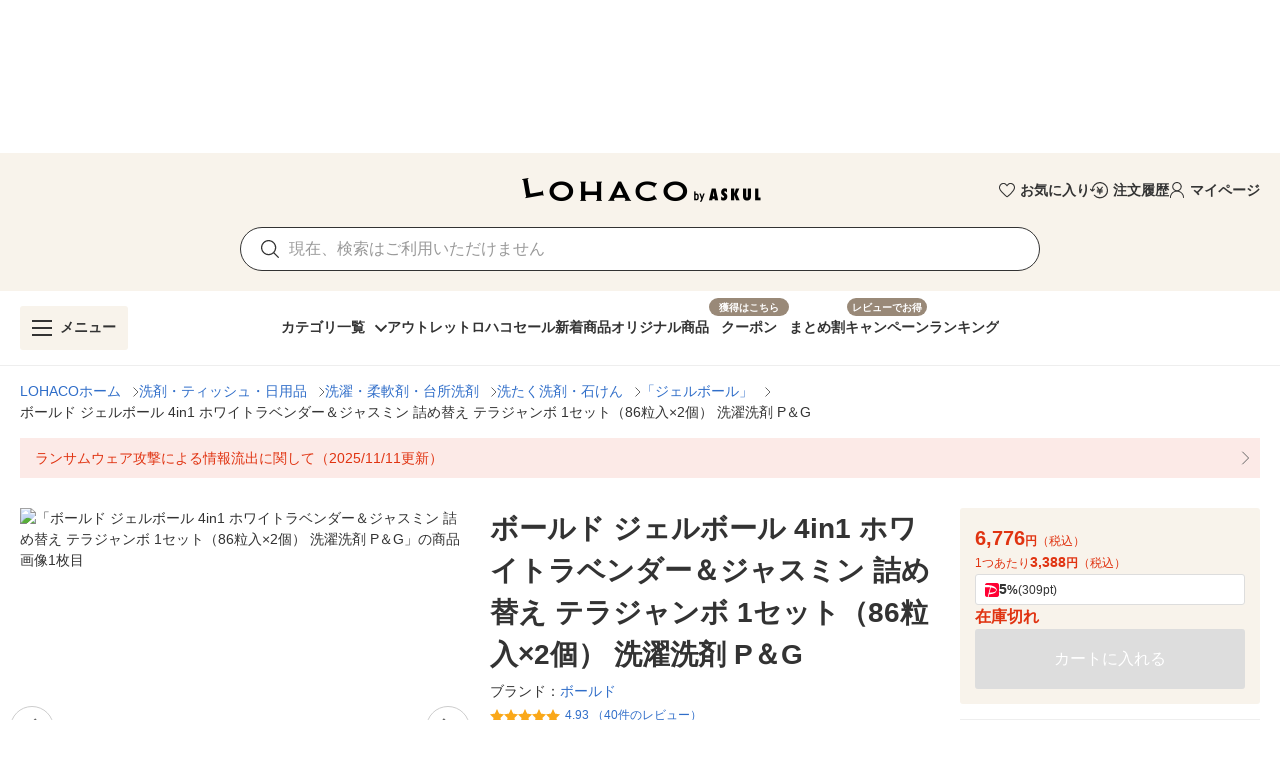

--- FILE ---
content_type: application/javascript
request_url: https://s.yimg.jp/images/lohaco-fe/z/202511061031/f4d6b38.js
body_size: 2104
content:
!function(e){function t(data){for(var t,n,c=data[0],d=data[1],l=data[2],i=0,h=[];i<c.length;i++)n=c[i],Object.prototype.hasOwnProperty.call(o,n)&&o[n]&&h.push(o[n][0]),o[n]=0;for(t in d)Object.prototype.hasOwnProperty.call(d,t)&&(e[t]=d[t]);for(m&&m(data);h.length;)h.shift()();return f.push.apply(f,l||[]),r()}function r(){for(var e,i=0;i<f.length;i++){for(var t=f[i],r=!0,n=1;n<t.length;n++){var c=t[n];0!==o[c]&&(r=!1)}r&&(f.splice(i--,1),e=d(d.s=t[0]))}return e}var n={},c={40:0},o={40:0},f=[];function d(t){if(n[t])return n[t].exports;var r=n[t]={i:t,l:!1,exports:{}};return e[t].call(r.exports,r,r.exports,d),r.l=!0,r.exports}d.e=function(e){var t=[],r=function(){try{return document.createElement("link").relList.supports("preload")}catch(e){return!1}}(),n=!1;c[e]?t.push(c[e]):0!==c[e]&&{0:1,1:1,2:1,3:1,4:1,5:1,6:1,7:1,10:1,11:1,12:1,13:1,14:1,15:1,16:1,17:1,18:1,20:1,21:1,24:1,25:1,26:1,27:1,28:1,29:1,30:1,31:1,32:1,33:1,34:1,35:1,36:1,37:1,38:1,39:1,42:1,43:1,44:1,45:1,46:1,47:1}[e]&&t.push(c[e]=new Promise((function(t,o){for(var f="css/"+{0:"7205357",1:"33b8473",2:"590adac",3:"4a846ca",4:"5c51f16",5:"0ad5b1e",6:"d296c30",7:"1084b52",10:"e107b8b",11:"5515d9e",12:"e4c338b",13:"d0956b7",14:"7f97dd9",15:"10cc5e2",16:"a6f9b0e",17:"c3e5c00",18:"5c48f7b",19:"31d6cfe",20:"1dd38c5",21:"4e1dc58",22:"31d6cfe",23:"31d6cfe",24:"f24aa14",25:"b431bb2",26:"192afe4",27:"4e1dc58",28:"f534579",29:"929914c",30:"4e1dc58",31:"c5500af",32:"4e1dc58",33:"830d645",34:"7b9a9aa",35:"d1ef002",36:"2b3aa13",37:"e9f274c",38:"92d4cc5",39:"190f1fa",42:"2b61550",43:"2b61550",44:"447e56f",45:"2b61550",46:"6d1e6fe",47:"7329e1e"}[e]+".css",l=d.p+f,h=document.getElementsByTagName("link"),i=0;i<h.length;i++){var m=(v=h[i]).getAttribute("data-href")||v.getAttribute("href");if(!("stylesheet"!==v.rel&&"preload"!==v.rel||m!==f&&m!==l))return n=!0,t()}var y=document.getElementsByTagName("style");for(i=0;i<y.length;i++){var v;if((m=(v=y[i]).getAttribute("data-href"))===f||m===l)return t()}var w=document.createElement("link");w.rel=r?"preload":"stylesheet",r?w.as="style":w.type="text/css",w.onload=t,w.onerror=function(t){var r=t&&t.target&&t.target.src||l,n=new Error("Loading CSS chunk "+e+" failed.\n("+r+")");n.code="CSS_CHUNK_LOAD_FAILED",n.request=r,delete c[e],w.parentNode.removeChild(w),o(n)},w.href=l,document.getElementsByTagName("head")[0].appendChild(w)})).then((function(){if(c[e]=0,!n&&r){var t=document.createElement("link");t.href=d.p+"css/"+{0:"7205357",1:"33b8473",2:"590adac",3:"4a846ca",4:"5c51f16",5:"0ad5b1e",6:"d296c30",7:"1084b52",10:"e107b8b",11:"5515d9e",12:"e4c338b",13:"d0956b7",14:"7f97dd9",15:"10cc5e2",16:"a6f9b0e",17:"c3e5c00",18:"5c48f7b",19:"31d6cfe",20:"1dd38c5",21:"4e1dc58",22:"31d6cfe",23:"31d6cfe",24:"f24aa14",25:"b431bb2",26:"192afe4",27:"4e1dc58",28:"f534579",29:"929914c",30:"4e1dc58",31:"c5500af",32:"4e1dc58",33:"830d645",34:"7b9a9aa",35:"d1ef002",36:"2b3aa13",37:"e9f274c",38:"92d4cc5",39:"190f1fa",42:"2b61550",43:"2b61550",44:"447e56f",45:"2b61550",46:"6d1e6fe",47:"7329e1e"}[e]+".css",t.rel="stylesheet",t.type="text/css",document.body.appendChild(t)}})));var f=o[e];if(0!==f)if(f)t.push(f[2]);else{var l=new Promise((function(t,r){f=o[e]=[t,r]}));t.push(f[2]=l);var h,script=document.createElement("script");script.charset="utf-8",script.timeout=120,d.nc&&script.setAttribute("nonce",d.nc),script.src=function(e){return d.p+""+{0:"b8a4273",1:"a265858",2:"137b14a",3:"a101078",4:"9331745",5:"8ecaf9c",6:"95b62af",7:"22e7bb8",10:"a4106cf",11:"f3ed6c9",12:"867616c",13:"e7ae366",14:"9782643",15:"4bf1c3f",16:"6a50801",17:"a810bb9",18:"18bbd4a",19:"4119bdd",20:"e0556f1",21:"1a23fd9",22:"33f28d5",23:"6b97617",24:"560bec6",25:"1f983c9",26:"7124721",27:"fd00489",28:"700daf1",29:"193147c",30:"85b1ff9",31:"51df62a",32:"a89df80",33:"488769f",34:"1a11058",35:"7440e9d",36:"14034ce",37:"696d560",38:"7e069d8",39:"de922af",42:"3fabe75",43:"ab1e8bf",44:"744c5e8",45:"cfdf7eb",46:"2819cda",47:"9f481e0"}[e]+".js"}(e);var m=new Error;h=function(t){script.onerror=script.onload=null,clearTimeout(y);var r=o[e];if(0!==r){if(r){var n=t&&("load"===t.type?"missing":t.type),c=t&&t.target&&t.target.src;m.message="Loading chunk "+e+" failed.\n("+n+": "+c+")",m.name="ChunkLoadError",m.type=n,m.request=c,r[1](m)}o[e]=void 0}};var y=setTimeout((function(){h({type:"timeout",target:script})}),12e4);script.onerror=script.onload=h,document.head.appendChild(script)}return Promise.all(t)},d.m=e,d.c=n,d.d=function(e,t,r){d.o(e,t)||Object.defineProperty(e,t,{enumerable:!0,get:r})},d.r=function(e){"undefined"!=typeof Symbol&&Symbol.toStringTag&&Object.defineProperty(e,Symbol.toStringTag,{value:"Module"}),Object.defineProperty(e,"__esModule",{value:!0})},d.t=function(e,t){if(1&t&&(e=d(e)),8&t)return e;if(4&t&&"object"==typeof e&&e&&e.__esModule)return e;var r=Object.create(null);if(d.r(r),Object.defineProperty(r,"default",{enumerable:!0,value:e}),2&t&&"string"!=typeof e)for(var n in e)d.d(r,n,function(t){return e[t]}.bind(null,n));return r},d.n=function(e){var t=e&&e.__esModule?function(){return e.default}:function(){return e};return d.d(t,"a",t),t},d.o=function(object,e){return Object.prototype.hasOwnProperty.call(object,e)},d.p="https://s.yimg.jp/images/lohaco-fe/z/202511061031/",d.oe=function(e){throw console.error(e),e};var l=window.webpackJsonp=window.webpackJsonp||[],h=l.push.bind(l);l.push=t,l=l.slice();for(var i=0;i<l.length;i++)t(l[i]);var m=h;r()}([]);